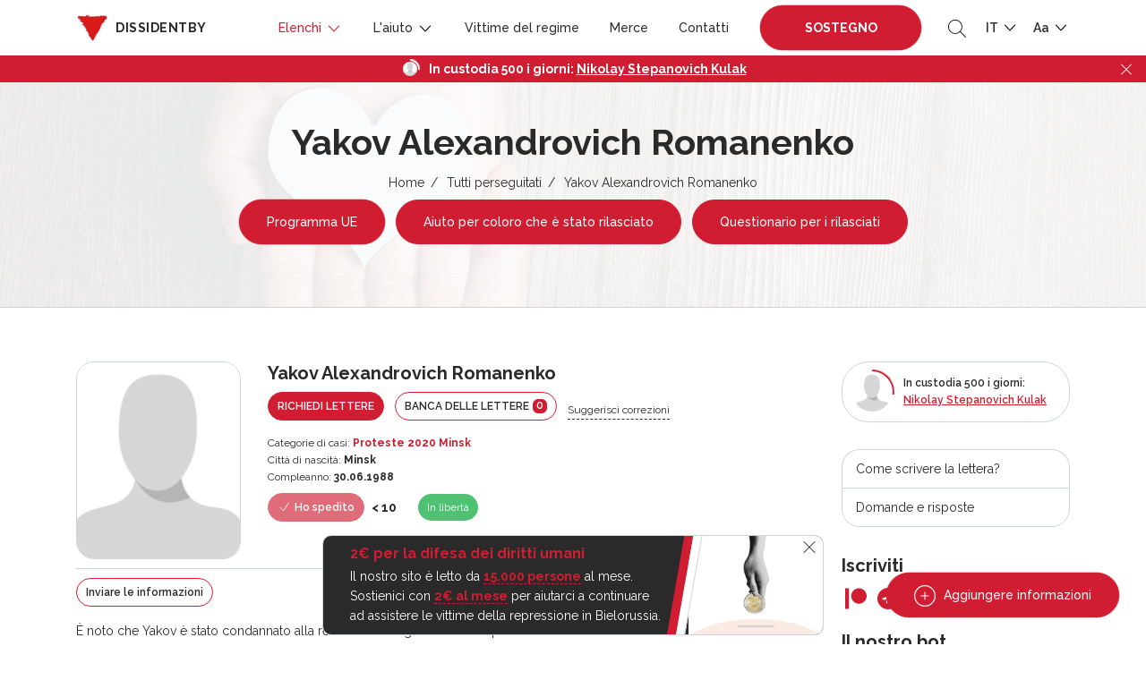

--- FILE ---
content_type: text/html; charset=UTF-8
request_url: https://dissidentby.com/it/prisoners/yakov-aleksandrovich-romanenko
body_size: 14593
content:
<!DOCTYPE html>
<html lang="it">
<head>
    <meta charset="utf-8">
    <meta name="viewport" content="width=device-width, initial-scale=1, maximum-scale=1.0, user-scalable=0">

    <!-- CSRF Token -->
    <meta name="csrf-token" content="Hsc8qmMfwUUG2NSiv8R1WpsbhpyKPCLFcvHXVCgV">

    <title>Yakov Alexandrovich Romanenko — Dissidentby</title>
    <meta name="description" itemprop="description" content="È noto che Yakov è stato condannato alla reclusione. Ha già scontato la pena e attualmente vive in Polonia.">
    <meta name="keywords" itemprop="keywords" content="">
    <link rel="canonical" href="https://dissidentby.com/it/prisoners/yakov-aleksandrovich-romanenko"/>

    <link rel="preconnect" href="https://fonts.googleapis.com">
    <link rel="preconnect" href="https://fonts.gstatic.com" crossorigin>
    <link href="https://fonts.googleapis.com/css2?family=Raleway:wght@300;400;500;600;700&display=swap" rel="stylesheet">

    <meta property="og:title" content="Yakov Alexandrovich Romanenko — Dissidentby" />
    <meta property="og:type" content="website" />
    <meta property="og:url" content="https://dissidentby.com/it/prisoners/yakov-aleksandrovich-romanenko" />
    <meta property="og:description" content="È noto che Yakov è stato condannato alla reclusione. Ha già scontato la pena e attualmente vive in Polonia." />
    <meta property="og:image" content="https://dissidentby.com/it/images/default/user.png" />
    <meta property="og:image:alt" content="Yakov Alexandrovich Romanenko" />

    <link rel="stylesheet" href="/css/app.min.css?v=1.17.10">
        <link rel="stylesheet" href="/css/person.min.css?v=1.17.10">

    <link rel="icon" type="image/x-icon" href="/images/favicon/16.png"/>
    <link rel="icon" type="image/png" href="/images/favicon/16.png" sizes="16x16"/>
    <link rel="icon" type="image/png" href="/images/favicon/32.png" sizes="32x32"/>
    <link rel="icon" type="image/png" href="/images/favicon/96.png" sizes="96x96"/>
    <link rel="icon" type="image/png" href="/images/favicon/192.png" sizes="192x192"/>

    <link rel="apple-touch-icon" sizes="60x60" href="/images/favicon/60.png"/>
    <link rel="apple-touch-icon" sizes="120x120" href="/images/favicon/120.png"/>
    <link rel="apple-touch-icon" sizes="180x180" href="/images/favicon/180.png"/>

    <!-- Google Tag Manager -->
    <script>(function(w,d,s,l,i){w[l]=w[l]||[];w[l].push({'gtm.start':
                new Date().getTime(),event:'gtm.js'});var f=d.getElementsByTagName(s)[0],
            j=d.createElement(s),dl=l!='dataLayer'?'&l='+l:'';j.async=true;j.src=
            'https://www.googletagmanager.com/gtm.js?id='+i+dl;f.parentNode.insertBefore(j,f);
        })(window,document,'script','dataLayer','GTM-KJRN8SZ');</script>
    <!-- End Google Tag Manager -->

    <script src="/js/app.min.js?v=1.17.10"></script>
    <script src="/js/libs.min.js?v=1.17.10"></script>
    </head>
<body class="text-md">
<!-- Google Tag Manager (noscript) -->
<noscript><iframe src="https://www.googletagmanager.com/ns.html?id=GTM-KJRN8SZ" height="0" width="0" style="display:none;visibility:hidden"></iframe></noscript>
<!-- End Google Tag Manager (noscript) -->

<div class="header-placeholder"></div>
<header>
    <div class="container d-flex justify-content-between align-items-center">
        <div class="logo">
            <a href="https://dissidentby.com/it"><img data-src="/images/logo.png" src="/images/pixel.gif" alt="dissidentby" class="lazy mr-0 mr-md-2" /><span class="d-none d-xl-inline">dissidentby</span></a>
        </div>
        <div class="header-nav d-flex align-items-center">
            <a class="nav-btn btn-primary pulse-btn d-lg-none text-uppercase font-weight-bolder" href="https://dissidentby.com/it/support">Sostegno </a>
            <nav>
                <div class="container">
                    <div class="position-relative d-flex align-items-center justify-content-between">
                        <button type="button" class="back-menu d-lg-none"></button>
                        <button type="button" class="close-menu d-lg-none"></button>
                    </div>
                </div>
                <ul class="menu">
                    <li class=" active">
                        <span>
                            Elenchi
                            <svg id="Layer_1" style="enable-background:new 0 0 512 512;" version="1.1" viewBox="0 0 512 512" xml:space="preserve" xmlns="http://www.w3.org/2000/svg" xmlns:xlink="http://www.w3.org/1999/xlink"><polygon points="396.6,160 416,180.7 256,352 96,180.7 115.3,160 256,310.5 "/></svg>
                        </span>
                        <ul class="secondary-menu">
                            <li class="">
                                <a href="https://dissidentby.com/it/political">Prigionieri politici</a>
                            </li>
                            <li class="">
                                <a href="https://dissidentby.com/it/persecutions">Perseguitati per motivi politici</a>
                            </li>
                            <li class="">
                                <a href="https://dissidentby.com/it/potential">Potenziali persecuzione</a>
                            </li>
                            <li class=" active">
                                <a href="https://dissidentby.com/it/prisoners">Tutti perseguitati</a>
                            </li>
                            <li class="">
                                <a href="https://dissidentby.com/it/released">Persecuzione completato</a>
                            </li>
                            <li>
                                <a href="https://stat.dissidentby.com" target="_blank">Statistiche</a>
                            </li>
                            <li class="">
                                <a href="https://dissidentby.com/it/administratives">Affari amministrativi</a>
                            </li>
                            <li class="">
                                <a href="https://dissidentby.com/it/punishers">Coinvolto nella repressione</a>
                            </li>
                            <li class="">
                                <a href="https://dissidentby.com/it/feed">Aggiornamento dei dati</a>
                            </li>
                            <li class="">
                                <a href="https://dissidentby.com/it/unknown">Cerchiamo le informazioni</a>
                            </li>
                        </ul>
                    </li>
                    <li class="">
                        <span>
                            L&#039;aiuto
                            <svg id="Layer_1" style="enable-background:new 0 0 512 512;" version="1.1" viewBox="0 0 512 512" xml:space="preserve" xmlns="http://www.w3.org/2000/svg" xmlns:xlink="http://www.w3.org/1999/xlink"><polygon points="396.6,160 416,180.7 256,352 96,180.7 115.3,160 256,310.5 "/></svg>
                        </span>
                        <ul class="secondary-menu">
                            <li class="">
                                <a href="https://dissidentby.com/it/released-help">Aiuto per coloro che è stato rilasciato</a>
                            </li>
                            <li class="">
                                <a href="https://dissidentby.com/it/letter">Spedire una lettera</a>
                            </li>
                            <li class="">
                                <a href="https://dissidentby.com/it/letter/bank">Banca delle lettere</a>
                            </li>
                            <li class="">
                                <a href="https://dissidentby.com/it/parcels">Costruttore di pacchi</a>
                            </li>
                            <li class="">
                                <a href="https://dissidentby.com/it/guardians">guardiani</a>
                            </li>
                            <li class="">
                                <a href="https://dissidentby.com/it/categories">Categorie dell&#039;aiuto</a>
                            </li>
                            <li class="">
                                <a href="https://dissidentby.com/it/advertisement">Annunci</a>
                            </li>
                            <li class="">
                                <a href="https://dissidentby.com/it/job">Ricerca di lavoro</a>
                            </li>
                            <li class="">
                                <a href="https://dissidentby.com/it/faq">Domande e risposte</a>
                            </li>
                        </ul>
                    </li>
                    <li class="">
                        <a href="https://dissidentby.com/it/victims">Vittime del regime</a>
                    </li>
                    <li class="">
                        <a href="https://dissidentby.com/it/products">Merce</a>
                    </li>
                    <li class="">
                        <a href="https://dissidentby.com/it/contacts">Contatti</a>
                    </li>
                    <li class="ml-3 mr-2 support-btn ">
                        <a class="nav-btn btn-primary pulse-btn text-uppercase font-weight-bolder" href="https://dissidentby.com/it/support">Sostegno </a>
                    </li>
                </ul>
            </nav>
            <button type="button" class="toggle-search ml-2 ml-md-3">
                <svg version="1.1" id="Layer_1" xmlns="http://www.w3.org/2000/svg" xmlns:xlink="http://www.w3.org/1999/xlink" x="0px" y="0px"
                     viewBox="0 0 512 512" style="enable-background:new 0 0 512 512;" xml:space="preserve">
                    <path d="M508.875,493.792L353.089,338.005c32.358-35.927,52.245-83.296,52.245-135.339C405.333,90.917,314.417,0,202.667,0
                            S0,90.917,0,202.667s90.917,202.667,202.667,202.667c52.043,0,99.411-19.887,135.339-52.245l155.786,155.786
                            c2.083,2.083,4.813,3.125,7.542,3.125c2.729,0,5.458-1.042,7.542-3.125C513.042,504.708,513.042,497.958,508.875,493.792z
                            M202.667,384c-99.979,0-181.333-81.344-181.333-181.333S102.688,21.333,202.667,21.333S384,102.677,384,202.667
                            S302.646,384,202.667,384z"/>
                </svg>
            </button>
            <ul class="menu-dropdown-list ml-2 ml-md-3">
                <li>
                    <span class="text-uppercase">
                        it
                        <svg id="Layer_1" style="enable-background:new 0 0 512 512;" version="1.1" viewBox="0 0 512 512" xml:space="preserve" xmlns="http://www.w3.org/2000/svg" xmlns:xlink="http://www.w3.org/1999/xlink"><polygon points="396.6,160 416,180.7 256,352 96,180.7 115.3,160 256,310.5 "/></svg>
                    </span>
                    <ul class="menu-dropdown-secondary lang-menu-dropdown">
                                                    <li>
                                <a rel="alternate" class="" hreflang="ru" href="https://dissidentby.com/ru/prisoners/yakov-aleksandrovich-romanenko">
                                    RU
                                </a>
                            </li>
                                                    <li>
                                <a rel="alternate" class="" hreflang="by" href="https://dissidentby.com/by/prisoners/yakov-aleksandrovich-romanenko">
                                    BY
                                </a>
                            </li>
                                                    <li>
                                <a rel="alternate" class="" hreflang="en" href="https://dissidentby.com/en/prisoners/yakov-aleksandrovich-romanenko">
                                    EN
                                </a>
                            </li>
                                                    <li>
                                <a rel="alternate" class="" hreflang="pl" href="https://dissidentby.com/pl/prisoners/yakov-aleksandrovich-romanenko">
                                    PL
                                </a>
                            </li>
                                                    <li>
                                <a rel="alternate" class="active" hreflang="it" href="https://dissidentby.com/it/prisoners/yakov-aleksandrovich-romanenko">
                                    IT
                                </a>
                            </li>
                                            </ul>
                </li>
            </ul>
            <ul class="menu-dropdown-list ml-2 ml-md-3">
                <li>
                    <span>
                        Aa
                        <svg id="Layer_1" style="enable-background:new 0 0 512 512;" version="1.1" viewBox="0 0 512 512" xml:space="preserve" xmlns="http://www.w3.org/2000/svg" xmlns:xlink="http://www.w3.org/1999/xlink"><polygon points="396.6,160 416,180.7 256,352 96,180.7 115.3,160 256,310.5 "/></svg>
                    </span>
                    <ul class="menu-dropdown-secondary">
                        <li>
                            <button class="change-text-size text-md-btn active" type="button" data-class="text-md">Aa</button>
                        </li>
                        <li>
                            <button class="change-text-size text-lg-btn " type="button" data-class="text-lg">Aa</button>
                        </li>
                        <li>
                            <button class="change-text-size text-xl-btn " type="button" data-class="text-xl">Aa</button>
                        </li>
                    </ul>
                </li>
            </ul>
            <button type="button" class="mobile-menu-toggle ml-2 d-lg-none">
                <span></span>
            </button>
        </div>
    </div>

    <div class="memory memory--fixed">
        <div class="memory--content"></div>
        <button class="memory--close"></button>
    </div>
</header>
<form action="https://dissidentby.com/it/prisoners" class="main-search lang-it" method="GET">
    <div class="position-relative">
        <input type="text" name="search" placeholder="Cerca..." tabindex="-1" autocomplete="off" />
        <button type="submit">
            <svg version="1.1" id="Layer_1" xmlns="http://www.w3.org/2000/svg" xmlns:xlink="http://www.w3.org/1999/xlink" x="0px" y="0px"
                 viewBox="0 0 512 512" style="enable-background:new 0 0 512 512;" xml:space="preserve">
                <path d="M508.875,493.792L353.089,338.005c32.358-35.927,52.245-83.296,52.245-135.339C405.333,90.917,314.417,0,202.667,0
                        S0,90.917,0,202.667s90.917,202.667,202.667,202.667c52.043,0,99.411-19.887,135.339-52.245l155.786,155.786
                        c2.083,2.083,4.813,3.125,7.542,3.125c2.729,0,5.458-1.042,7.542-3.125C513.042,504.708,513.042,497.958,508.875,493.792z
                        M202.667,384c-99.979,0-181.333-81.344-181.333-181.333S102.688,21.333,202.667,21.333S384,102.677,384,202.667
                        S302.646,384,202.667,384z"/>
            </svg>
        </button>
    </div>
</form>

<main id="app">
    <div id="breadcrumbs" class="header-with-image">
        <img src="/images/pixel.gif" data-src="/images/heart-bg.jpg" class="lazy bg-image" alt="dissidentby.com">

        <div class="container text-center">
            <h1 class="h2 mb-2">Yakov Alexandrovich Romanenko</h1>
            <ul>
                                                            <li><a href="https://dissidentby.com/it">Home</a></li>
                                                                                <li><a href="https://dissidentby.com/it/prisoners">Tutti perseguitati</a></li>
                                                                                <li>Yakov Alexandrovich Romanenko</li>
                                                </ul>
            
            
            
            
            
                            <a href="https://eu4belarus.info/grants02-ex-politicalprisoners-ru/" data-gtm-click="es-grant-link" target="_blank" class="btn pulse-btn btn-primary btn-md-sm mt-2 mx-1">Programma UE</a>
                <a href="https://docs.google.com/forms/d/1uz4cDW-noP5Zo1h0RY8zL0fCM118ji9JH7fH49pbA58/viewform" data-gtm-click="released-help-link" target="_blank" class="btn btn-primary btn-md-sm mt-2 mx-1">Aiuto per coloro che è stato rilasciato</a>
                                    <a href="https://dissidentby.com/it/forms/release" data-gtm-click="released-form-link" class="btn btn-primary btn-md-sm mt-2 mx-1">Questionario per i rilasciati</a>
                                                </div>
    </div>
        <div class="container min-400">
        <div class="row">
            <div class="col-lg-8 col-xl-9">
                <div itemscope itemtype="https://schema.org/Person" class="person-item  person-item-card success" data-needs="[]">
    <div class="row">
        <div class="col-md-3 col-4 image-col">
                                                            <div class="image-wrapper">
                        <img data-src="/images/default/user.png" src="/images/pixel.gif" class="lazy" alt="Yakov Alexandrovich Romanenko">
                    </div>
                            
            
                    </div>
        <div class="col-md-9 col-8">
            <div class="d-flex flex-wrap align-items-center ">
                                    <h5 class="mr-2 mb-0 person-name" itemprop="name">Yakov Alexandrovich Romanenko</h5>
                
                            </div>

            <div class="mb-2"></div>

                            <div class="d-xs-flex align-items-center">
                                        
                                            <a href="#request-letter-modal" rel="nofollow" class="modal-action-id btn btn-sm btn-primary d-inline-block mb-2 mr-sm-2 text-uppercase" data-id="4268">Richiedi lettere</a>
                    
                    <a href="https://dissidentby.com/it/letter/bank?id=4268" class="btn btn-sm btn-outline-primary d-inline-block mb-2 mr-sm-2 text-uppercase">Banca delle lettere <span class="counter">0</span></a>
                                            <button type="button" data-url="https://dissidentby.com/it/translation/prisoner/4268" class="d-none d-md-inline-block ajax-click mb-2 translate-button small">Suggerisci correzioni</button>
                                    </div>

                                <div class="d-flex small align-items-center flex-wrap mb-2">
                                    </div>
                                    <div class="row">
                                                    <div class="col-12">
                        <div class="small">
                            <svg class="card-icon d-md-none" fill="#000000" width="800px" height="800px" viewBox="0 -8 72 72" id="Layer_1" data-name="Layer 1" xmlns="http://www.w3.org/2000/svg"><title>folder</title><path d="M38.68,9.47a5,5,0,0,0-4.45-2.7h-23a3.33,3.33,0,0,0-3.34,3.34V11.9H39.94Z"/><path d="M60.78,14.91H7.89v31a3.34,3.34,0,0,0,3.34,3.34H60.77a3.34,3.34,0,0,0,3.34-3.34V18.25A3.32,3.32,0,0,0,60.78,14.91Z"/></svg>
                            <span class="d-none d-md-inline">Categorie di casi:</span> <b class="mobile-thin">
                                                                <a href="https://dissidentby.com/it/prisoners?categories%5B%5D=9">Proteste 2020 Minsk</a>
                            </b>
                        </div>
                    </div>
                                                    <div class="col-12">
                        <div class="small">
                            <svg width="15" height="14" class="card-icon d-md-none" viewBox="0 0 15 14" fill="none" xmlns="http://www.w3.org/2000/svg">
                                <path d="M6 13.125V8.49265H9V13.125H12.75V6.94853H15L7.5 0L0 6.94853H2.25V13.125H6Z" fill="#2A2A2A"/>
                            </svg>
                            <span class="d-none d-md-inline">Città di nascità:</span> <b class="mobile-thin" itemprop="birthPlace">Minsk</b>
                        </div>
                    </div>
                                                    <div class="col-12">
                        <div class="small">
                            <svg width="16" height="16" class="card-icon d-md-none" viewBox="0 0 16 16" fill="none" xmlns="http://www.w3.org/2000/svg">
                                <path d="M14 11C13.2495 11 13.1627 10.25 12.0045 10.25C10.8412 10.25 10.7502 11 10.0022 11C9.2604 11 9.15971 10.25 8 10.25C6.85245 10.25 6.73523 11 6.00446 11C5.2505 11 5.1687 10.25 4.00223 10.25C2.83579 10.25 2.7526 11 2 11V9.125C2 8.50391 2.57589 8 3.28571 8H3.71429V4.625H5.42857V8H7.14286V4.625H8.85714V8H10.5714V4.625H12.2857V8H12.7143C13.4241 8 14 8.50391 14 9.125V11ZM14 14H2V11.75C3.16132 11.75 3.25269 11 4.00223 11C4.75092 11 4.83937 11.75 6.00446 11.75C7.15204 11.75 7.26921 11 8 11C8.75396 11 8.83574 11.75 10.0022 11.75C11.1636 11.75 11.2549 11 12.0045 11C12.7408 11 12.8416 11.75 14 11.75V14ZM4.57143 4.25C4.09598 4.25 3.71429 3.91602 3.71429 3.5C3.71429 2.77344 4.57143 2.96094 4.57143 2C4.89286 2 5.42857 2.69141 5.42857 3.3125C5.42857 3.93359 5.04688 4.25 4.57143 4.25ZM8 4.25C7.52455 4.25 7.14286 3.91602 7.14286 3.5C7.14286 2.77344 8 2.96094 8 2C8.32143 2 8.85714 2.69141 8.85714 3.3125C8.85714 3.93359 8.47545 4.25 8 4.25ZM11.4286 4.25C10.9531 4.25 10.5714 3.91602 10.5714 3.5C10.5714 2.77344 11.4286 2.96094 11.4286 2C11.75 2 12.2857 2.69141 12.2857 3.3125C12.2857 3.93359 11.904 4.25 11.4286 4.25Z" fill="#2A2A2A"/>
                            </svg>
                            <span class="d-none d-md-inline">Compleanno:</span> <b class="mobile-thin" itemprop="birthDate">30.06.1988</b>
                        </div>
                    </div>
                                
                
                            </div>

            
            
                            <div class="d-flex flex-wrap align-items-center mt-2">
                                            <div class="btn btn-sm btn-primary mr-2 mb-2 disabled">
                            <svg xmlns="http://www.w3.org/2000/svg" fill="none" viewBox="0 0 24 24" stroke-width="1.5" stroke="currentColor" class="w-6 h-6">
                                <path stroke-linecap="round" stroke-linejoin="round" d="M4.5 12.75l6 6 9-13.5" />
                            </svg>
                            Ho spedito
                        </div>
                        <span class="send-count mb-2 mr-4">
                            <b>&lt; 10</b>
                        </span>
                                                    <div class="label label__lg label__success mb-2 ">In libertà</div>
                                                                                    </div>
            
                    </div>
        <div class="col-12">
            <div class="person-content">
    <div class="d-flex flex-column flex-md-row justify-content-between align-items-start align-items-md-center">
        <div class="send-info-block d-flex justify-content-md-start justify-content-between align-items-center">
            <a href="#news-modal" class="news-btn-modal btn btn-sm btn-outline-primary d-inline-block mb-2 mr-md-3" data-id="4268">Inviare le informazioni</a>
                            <button type="button" data-url="https://dissidentby.com/it/translation/prisoner/4268" class="d-md-none d-inline-block ajax-click mb-2 translate-button small">Correggi la traduzione</button>
                    </div>
                            <div class="small d-flex align-items-center flex-wrap">
                                    <button type="button" class="article label label__dashed   mb-2" data-toggle="tooltip" data-placement="top" title="Organizzazione o partecipazione ad eventi che violano gravemente l&#039;ordine pubblico">Art.342 c.1</button>
                            </div>
            </div>

    
            <div class="mt-2 underline-content " itemprop="description">
            <p>&Egrave; noto che Yakov &egrave; stato condannato alla reclusione. Ha gi&agrave; scontato la pena e attualmente vive in Polonia.</p>
        </div>
    
    
    <div class="">
        <p class="d-flex flex-wrap align-items-center mt-2">
                                                    <button class="label mr-2 mb-2" data-toggle="tooltip" data-placement="top" data-html="true" title="<div><b>È nella lista degli estremisti</b></div>Controllo delle transazioni finanziarie di una persona, restrizioni all&#039;attraversamento del confine della Repubblica di Bielorussia, divieto per 5 anni dopo la scadenza del casellario giudiziario di prestare servizio militare, ricoprire cariche pubbliche, ecc.">
                    <span class="d-flex align-items-center">
                        <svg width="16" height="12" viewBox="0 0 16 12" fill="none" xmlns="http://www.w3.org/2000/svg">
                            <path d="M9.99999 7.33335C11.78 7.33335 15.3333 8.22002 15.3333 10V11.3334H4.66666V10C4.66666 8.22002 8.21999 7.33335 9.99999 7.33335ZM9.99999 6.00002C9.29275 6.00002 8.61447 5.71907 8.11438 5.21897C7.61428 4.71887 7.33333 4.0406 7.33333 3.33335C7.33333 2.62611 7.61428 1.94783 8.11438 1.44774C8.61447 0.947638 9.29275 0.666687 9.99999 0.666687C10.7072 0.666687 11.3855 0.947638 11.8856 1.44774C12.3857 1.94783 12.6667 2.62611 12.6667 3.33335C12.6667 4.0406 12.3857 4.71887 11.8856 5.21897C11.3855 5.71907 10.7072 6.00002 9.99999 6.00002ZM3.33333 4.39335L4.74666 2.97335L5.69333 3.92002L4.27333 5.33335L5.69333 6.74669L4.74666 7.69335L3.33333 6.27335L1.91999 7.69335L0.973328 6.74669L2.39333 5.33335L0.973328 3.92002L1.91999 2.97335L3.33333 4.39335Z" fill="#2A2A2A"/>
                        </svg>
                        <span class="ml-1">Elenco dei estremisti</span>
                    </span>
                </button>
                                </p>
    </div>
</div>

<div class="person-content person-verdict-content old-person-verdict-content underline-content ">
                    <div class="verdict">Sentenza del tribunale 26.01.2023:</div>
            <p>1 anno di reclusione in una colonia a regime generale</p>
        
            </div>
        </div>
    </div>
</div>

                

                <div id="how-to" class="modal-size-md mfp-hide">
    <h4>Come scrivere la lettera?</h4>
    <p>✏️&nbsp;Una cartolina con le parole di sostegno (una poesia del vosto autore preferito, il testo di una canzone o con una citazione), una cosa semplice e quasi banale, sarà di vitale importanza per chi sta in prigione.</p>
    <p>✏️&nbsp;Episodi dalla vostra vita. Se una persona si trova in prigione a lungo, isolato dal mondo esterno, allora ogni episodio tratto dalla vostra vita quotidiana può essere per lui un collegamento con l&#039;esterno. Le vostre facende quotidiane e gli eventi vissuti da voi sono molto più interessanti delle sbarre di un carcere.</p>
    <p>✏️&nbsp;È importante condividere le notizie. Menziona gli avvenimenti più significativi e interessanti, a seconda degli interessi del tuo interlocutore.</p>
    <p>✍️️&nbsp;Ricordatevi che ogni lettera è sottoposta alla censura. Ciò significa che le tvostre lettere vengono lette da persone estranee interessate a limitare le informazioni che arrivano al detenuto e usarle contro di lui o voi. </p>
    <h4>Per questo cercate di evitare:</h4>
    <p class="mb-0">👉️️&nbsp;dichiarazioni sui temi politici<br/>
        👉&nbsp;dichiarazioni e opinioni sulle autorità<br/>
        👉&nbsp;linguaggio volgare<br/>
        👉&nbsp;discussioni sulle circostanze del procidemento penale del detenuto
    </p>
</div>

                
                
                
                
                
                                    <div class="mt-5">
                        <div class="owl-title d-flex align-items-center flex-wrap mb-4">
                            <h5 class="mb-1 mr-4">Sostieni le promozioni</h5>
                            <a href="#gallery-modal" rel="nofollow" class="modal-text modal-id small" data-id="4268">Aggiungi un&#039;immagine</a>
                        </div>
                        <div class="action-carousel popup-gallery owl-carousel owl-theme">
                                                            <a href="/assets/gallery/orig/6394bc4320be2.jpg" data-alt="Боровляны">
                                    <span class="action-image">
                                        <img data-src="/assets/gallery/small/6394bc4320be2.jpg" class="owl-lazy" alt="Боровляны" />
                                    </span>
                                    <span class="action-text">Боровляны</span>
                                </a>
                                                            <a href="/assets/gallery/orig/6394bc1da2070.jpg" data-alt="Витебск">
                                    <span class="action-image">
                                        <img data-src="/assets/gallery/small/6394bc1da2070.jpg" class="owl-lazy" alt="Витебск" />
                                    </span>
                                    <span class="action-text">Витебск</span>
                                </a>
                                                    </div>
                    </div>
                            </div>

            <div id="sidebar" class="col-lg-4 col-xl-3 mt-4 mt-lg-0">
                <div class="memory memory--sidebar memory--small">
    <div class="memory--content"></div>
</div>

<ul class="sidebar-nav">
            <li><a href="#how-to" class="modal-text-click">Come scrivere la lettera?</a></li>
        <li><a href="https://dissidentby.com/it/faq">Domande e risposte</a></li>
    </ul>

<h3 class="mb-2 h5">Iscriviti</h3>
<ul class="social">
    <li>
        <a href="https://www.patreon.com/dissidentby" data-gtm="patreon" target="_blank" class="patreon gtm-click">
            <svg id="Bold" enable-background="new 0 0 24 24" viewBox="0 0 24 24" xmlns="http://www.w3.org/2000/svg"><path d="m0 .5h4.219v23h-4.219z"/><path d="m15.384.5c-4.767 0-8.644 3.873-8.644 8.633 0 4.75 3.877 8.61 8.644 8.61 4.754 0 8.616-3.865 8.616-8.61 0-4.759-3.863-8.633-8.616-8.633z"/></svg>
        </a>
    </li>
    <li>
        <a href="https://t.me/dissidentby" target="_blank" class="telegram">
            <svg enable-background="new 0 0 24 24" viewBox="0 0 24 24" xmlns="http://www.w3.org/2000/svg"><circle cx="12" cy="12" fill="#039be5" r="12"/><path d="m5.491 11.74 11.57-4.461c.537-.194 1.006.131.832.943l.001-.001-1.97 9.281c-.146.658-.537.818-1.084.508l-3-2.211-1.447 1.394c-.16.16-.295.295-.605.295l.213-3.053 5.56-5.023c.242-.213-.054-.333-.373-.121l-6.871 4.326-2.962-.924c-.643-.204-.657-.643.136-.953z" fill="#fff"/></svg>
        </a>
    </li>
    <li>
        <a href="https://www.facebook.com/firecopstk" target="_blank" class="facebook">
            <svg xmlns="http://www.w3.org/2000/svg" id="Layer_1" data-name="Layer 1" viewBox="0 0 30 30"><path id="Facebook" class="cls-1" d="M17.246,29.5V16.273h4.438l.666-5.157h-5.1V7.825c0-1.493.413-2.51,2.555-2.51h2.728V.7A37.045,37.045,0,0,0,18.553.5c-3.936,0-6.631,2.4-6.631,6.814v3.8H7.471v5.157h4.451V29.5Z"></path></svg>
        </a>
    </li>
    <li>
        <a href="https://www.instagram.com/im_dissidentby/" target="_blank" class="instagram">
            <svg xmlns="http://www.w3.org/2000/svg" id="Layer_1" data-name="Layer 1" viewBox="0 0 30 30"><g id="Instagram"><path d="M29.426,9.025a10.6,10.6,0,0,0-.674-3.519,7.432,7.432,0,0,0-4.244-4.244A10.629,10.629,0,0,0,20.989.588C19.437.514,18.944.5,15.006.5S10.575.514,9.028.582a10.628,10.628,0,0,0-3.519.674A7.085,7.085,0,0,0,2.936,2.934,7.142,7.142,0,0,0,1.265,5.5,10.623,10.623,0,0,0,.591,9.019C.517,10.572.5,11.065.5,15s.017,4.431.085,5.978A10.6,10.6,0,0,0,1.259,24.5,7.432,7.432,0,0,0,5.5,28.744a10.635,10.635,0,0,0,3.519.674c1.547.068,2.04.085,5.978.085s4.431-.017,5.978-.085a10.6,10.6,0,0,0,3.519-.674A7.422,7.422,0,0,0,28.741,24.5a10.635,10.635,0,0,0,.674-3.519c.068-1.547.085-2.04.085-5.978S29.494,10.572,29.426,9.025ZM26.814,20.867a7.954,7.954,0,0,1-.5,2.692,4.816,4.816,0,0,1-2.754,2.754,7.989,7.989,0,0,1-2.692.5c-1.53.068-1.988.085-5.859.085s-4.334-.017-5.859-.085a7.952,7.952,0,0,1-2.691-.5,4.786,4.786,0,0,1-2.748-2.748,7.956,7.956,0,0,1-.5-2.692c-.068-1.53-.085-1.989-.085-5.859s.017-4.335.085-5.859a7.92,7.92,0,0,1,.5-2.691A4.4,4.4,0,0,1,4.8,4.8,4.5,4.5,0,0,1,6.467,3.716a7.949,7.949,0,0,1,2.691-.5c1.53-.068,1.989-.085,5.859-.085s4.335.017,5.859.085a7.914,7.914,0,0,1,2.691.5A4.448,4.448,0,0,1,25.233,4.8a4.51,4.51,0,0,1,1.083,1.666,7.982,7.982,0,0,1,.5,2.691c.068,1.53.085,1.989.085,5.859S26.882,19.338,26.814,20.867Z"></path><path d="M15.006,7.552A7.451,7.451,0,1,0,22.457,15,7.452,7.452,0,0,0,15.006,7.552Zm0,12.284A4.833,4.833,0,1,1,19.839,15,4.834,4.834,0,0,1,15.006,19.836Z"></path><path d="M24.491,7.257a1.74,1.74,0,1,1-1.74-1.739A1.74,1.74,0,0,1,24.491,7.257Z"></path></g></svg>
        </a>
    </li>
    <li>
        <a href="https://www.youtube.com/channel/UCuBsfb6SNhL8jvmRfVDaH8A" target="_blank" class="youtube">
            <svg xmlns="http://www.w3.org/2000/svg" id="Layer_1" data-name="Layer 1" viewBox="0 0 30 30"><path id="Youtube" d="M28.9,8.025a3.63,3.63,0,0,0-2.555-2.556C24.077,4.848,15,4.848,15,4.848s-9.078,0-11.347.6A3.707,3.707,0,0,0,1.1,8.025,38.293,38.293,0,0,0,.5,15a38.15,38.15,0,0,0,.6,6.975,3.634,3.634,0,0,0,2.556,2.556c2.293.621,11.347.621,11.347.621s9.077,0,11.347-.6A3.634,3.634,0,0,0,28.9,22a38.293,38.293,0,0,0,.6-6.975A36.3,36.3,0,0,0,28.9,8.025ZM12.11,19.348v-8.7L19.658,15Z"></path></svg>
        </a>
    </li>
    <li>
        <a href="https://twitter.com/dissident_tweet" target="_blank" class="twitter">
            <svg xmlns="http://www.w3.org/2000/svg" viewBox="0 0 512 512"><path d="M389.2 48h70.6L305.6 224.2 487 464H345L233.7 318.6 106.5 464H35.8L200.7 275.5 26.8 48H172.4L272.9 180.9 389.2 48zM364.4 421.8h39.1L151.1 88h-42L364.4 421.8z"/></svg>
        </a>
    </li>
</ul>
<h3 class="mb-2 mt-4 h5">Il nostro bot</h3>
<a href="https://t.me/dissidentby_bot" target="_blank">@dissidentby_bot</a>
            </div>
        </div>
    </div>

    <div id="birthday-modal" class="modal-size-md mfp-hide"></div>
    <div id="public-letter-modal" class="modal-size-md mfp-hide"></div>
</main>

<div id="subscribe" class="subscribe">
    <div class="row subscribe__bg">
        <div class="col-md-7 subscribe__bg-color"></div>
        <div class="col-md-5 subscribe__image"></div>
    </div>
    <div class="container subscribe__container">
        <div class="row">
            <div class="col-md-7 subscribe__container-form">
                <h3 class="h2 mb-3">Unisciti alla nostra comunità</h3>
                <p class="h5 font-weight-normal">👉 Sii in prima linea per aiutare, ricevi notizie esclusive e condividi il tuo supporto.</p>
                <form action="https://dissidentby.com/it/forms/subscribe" data-gtm="subscribe" class="ajax-form personal-error-message">
                    <div class="msg-block skip-error"></div>
                    <div class="d-flex flex-nowrap">
                        <div class="flex-fill hide-success">
                            <input name="email" type="email" required placeholder="Indirizzo e-mail" class="form-control" />
                        </div>
                        <button type="submit" class="btn btn-dark hide-success">Iscriviti</button>
                    </div>
                </form>
            </div>
        </div>
    </div>
</div>

<footer>
    <div class="container">
        <div class="d-flex flex-column justify-content-between align-items-center">
            <div class="mb-3 mt-3">Il nostro bot: <a href="https://t.me/dissidentby_bot" target="_blank">@dissidentby_bot</a></div>
            <ul class="menu mb-3 text-center text-xl-left">
                <li><a href="https://dissidentby.com/it">Home</a></li>
                <li><a href="https://dissidentby.com/it/political">Prigionieri politici</a></li>
                <li><a href="https://dissidentby.com/it/advertisement">Annunci</a></li>
                <li><a href="https://dissidentby.com/it/job">Ricerca di lavoro</a></li>
                <li><a href="https://dissidentby.com/it/victims">Vittime del regime</a></li>
                <li><a href="https://dissidentby.com/it/support">Sostegno </a></li>
            </ul>
            <ul class="social">
    <li>
        <a href="https://www.patreon.com/dissidentby" data-gtm="patreon" target="_blank" class="patreon gtm-click">
            <svg id="Bold" enable-background="new 0 0 24 24" viewBox="0 0 24 24" xmlns="http://www.w3.org/2000/svg"><path d="m0 .5h4.219v23h-4.219z"/><path d="m15.384.5c-4.767 0-8.644 3.873-8.644 8.633 0 4.75 3.877 8.61 8.644 8.61 4.754 0 8.616-3.865 8.616-8.61 0-4.759-3.863-8.633-8.616-8.633z"/></svg>
        </a>
    </li>
    <li>
        <a href="https://t.me/dissidentby" target="_blank" class="telegram">
            <svg enable-background="new 0 0 24 24" viewBox="0 0 24 24" xmlns="http://www.w3.org/2000/svg"><circle cx="12" cy="12" fill="#039be5" r="12"/><path d="m5.491 11.74 11.57-4.461c.537-.194 1.006.131.832.943l.001-.001-1.97 9.281c-.146.658-.537.818-1.084.508l-3-2.211-1.447 1.394c-.16.16-.295.295-.605.295l.213-3.053 5.56-5.023c.242-.213-.054-.333-.373-.121l-6.871 4.326-2.962-.924c-.643-.204-.657-.643.136-.953z" fill="#fff"/></svg>
        </a>
    </li>
    <li>
        <a href="https://www.facebook.com/firecopstk" target="_blank" class="facebook">
            <svg xmlns="http://www.w3.org/2000/svg" id="Layer_1" data-name="Layer 1" viewBox="0 0 30 30"><path id="Facebook" class="cls-1" d="M17.246,29.5V16.273h4.438l.666-5.157h-5.1V7.825c0-1.493.413-2.51,2.555-2.51h2.728V.7A37.045,37.045,0,0,0,18.553.5c-3.936,0-6.631,2.4-6.631,6.814v3.8H7.471v5.157h4.451V29.5Z"></path></svg>
        </a>
    </li>
    <li>
        <a href="https://www.instagram.com/im_dissidentby/" target="_blank" class="instagram">
            <svg xmlns="http://www.w3.org/2000/svg" id="Layer_1" data-name="Layer 1" viewBox="0 0 30 30"><g id="Instagram"><path d="M29.426,9.025a10.6,10.6,0,0,0-.674-3.519,7.432,7.432,0,0,0-4.244-4.244A10.629,10.629,0,0,0,20.989.588C19.437.514,18.944.5,15.006.5S10.575.514,9.028.582a10.628,10.628,0,0,0-3.519.674A7.085,7.085,0,0,0,2.936,2.934,7.142,7.142,0,0,0,1.265,5.5,10.623,10.623,0,0,0,.591,9.019C.517,10.572.5,11.065.5,15s.017,4.431.085,5.978A10.6,10.6,0,0,0,1.259,24.5,7.432,7.432,0,0,0,5.5,28.744a10.635,10.635,0,0,0,3.519.674c1.547.068,2.04.085,5.978.085s4.431-.017,5.978-.085a10.6,10.6,0,0,0,3.519-.674A7.422,7.422,0,0,0,28.741,24.5a10.635,10.635,0,0,0,.674-3.519c.068-1.547.085-2.04.085-5.978S29.494,10.572,29.426,9.025ZM26.814,20.867a7.954,7.954,0,0,1-.5,2.692,4.816,4.816,0,0,1-2.754,2.754,7.989,7.989,0,0,1-2.692.5c-1.53.068-1.988.085-5.859.085s-4.334-.017-5.859-.085a7.952,7.952,0,0,1-2.691-.5,4.786,4.786,0,0,1-2.748-2.748,7.956,7.956,0,0,1-.5-2.692c-.068-1.53-.085-1.989-.085-5.859s.017-4.335.085-5.859a7.92,7.92,0,0,1,.5-2.691A4.4,4.4,0,0,1,4.8,4.8,4.5,4.5,0,0,1,6.467,3.716a7.949,7.949,0,0,1,2.691-.5c1.53-.068,1.989-.085,5.859-.085s4.335.017,5.859.085a7.914,7.914,0,0,1,2.691.5A4.448,4.448,0,0,1,25.233,4.8a4.51,4.51,0,0,1,1.083,1.666,7.982,7.982,0,0,1,.5,2.691c.068,1.53.085,1.989.085,5.859S26.882,19.338,26.814,20.867Z"></path><path d="M15.006,7.552A7.451,7.451,0,1,0,22.457,15,7.452,7.452,0,0,0,15.006,7.552Zm0,12.284A4.833,4.833,0,1,1,19.839,15,4.834,4.834,0,0,1,15.006,19.836Z"></path><path d="M24.491,7.257a1.74,1.74,0,1,1-1.74-1.739A1.74,1.74,0,0,1,24.491,7.257Z"></path></g></svg>
        </a>
    </li>
    <li>
        <a href="https://www.youtube.com/channel/UCuBsfb6SNhL8jvmRfVDaH8A" target="_blank" class="youtube">
            <svg xmlns="http://www.w3.org/2000/svg" id="Layer_1" data-name="Layer 1" viewBox="0 0 30 30"><path id="Youtube" d="M28.9,8.025a3.63,3.63,0,0,0-2.555-2.556C24.077,4.848,15,4.848,15,4.848s-9.078,0-11.347.6A3.707,3.707,0,0,0,1.1,8.025,38.293,38.293,0,0,0,.5,15a38.15,38.15,0,0,0,.6,6.975,3.634,3.634,0,0,0,2.556,2.556c2.293.621,11.347.621,11.347.621s9.077,0,11.347-.6A3.634,3.634,0,0,0,28.9,22a38.293,38.293,0,0,0,.6-6.975A36.3,36.3,0,0,0,28.9,8.025ZM12.11,19.348v-8.7L19.658,15Z"></path></svg>
        </a>
    </li>
    <li>
        <a href="https://twitter.com/dissident_tweet" target="_blank" class="twitter">
            <svg xmlns="http://www.w3.org/2000/svg" viewBox="0 0 512 512"><path d="M389.2 48h70.6L305.6 224.2 487 464H345L233.7 318.6 106.5 464H35.8L200.7 275.5 26.8 48H172.4L272.9 180.9 389.2 48zM364.4 421.8h39.1L151.1 88h-42L364.4 421.8z"/></svg>
        </a>
    </li>
</ul>
        </div>
    </div>
</footer>
<!--div id="debug" class="text-center"></div-->

<div class="d-flex fixed-btns align-md-items-center">
        
                    <a href="#add-prisoner-modal" class="fixed-btn btn-primary pulse-btn modal-text-click">
                <svg version="1.1" id="Capa_1" xmlns="http://www.w3.org/2000/svg" xmlns:xlink="http://www.w3.org/1999/xlink" x="0px" y="0px"
                     viewBox="0 0 490.2 490.2" style="enable-background:new 0 0 490.2 490.2;" xml:space="preserve">
                <g>
                    <g>
                        <path d="M418.5,418.5c95.6-95.6,95.6-251.2,0-346.8s-251.2-95.6-346.8,0s-95.6,251.2,0,346.8S322.9,514.1,418.5,418.5z M89,89
                            c86.1-86.1,226.1-86.1,312.2,0s86.1,226.1,0,312.2s-226.1,86.1-312.2,0S3,175.1,89,89z"/>
                        <path d="M245.1,336.9c3.4,0,6.4-1.4,8.7-3.6c2.2-2.2,3.6-5.3,3.6-8.7v-67.3h67.3c3.4,0,6.4-1.4,8.7-3.6c2.2-2.2,3.6-5.3,3.6-8.7
                            c0-6.8-5.5-12.3-12.2-12.2h-67.3v-67.3c0-6.8-5.5-12.3-12.2-12.2c-6.8,0-12.3,5.5-12.2,12.2v67.3h-67.3c-6.8,0-12.3,5.5-12.2,12.2
                            c0,6.8,5.5,12.3,12.2,12.2h67.3v67.3C232.8,331.4,238.3,336.9,245.1,336.9z"/>
                    </g>
                </g>
                </svg>
                Aggiungere informazioni
            </a>
            </div>
<div id="send-modal" class="upload-modal modal-size-md mfp-hide">
    <h4>A cosa servono le conferme?</h4>
    <p>Per non lasciare nessuno dei prigionieri politici senza attenzione e supporto, sul sito c&#039;è la funzione della conferma dell’invio</p>
    <p>Si prega di allegare una foto o uno screenshot che attesta l&#039;invio, dopo il controllo l&#039;invio sarà confermato sul sito!</p>
    <div class="name-block"></div>
    <form action="/it/prisoners/upload" data-gtm="image" class="personal-error-message">
        <input type="hidden" name="id" value="">
        <input type="file" id="actual-btn" class="upload-btn" hidden/>
        <div class="msg-block skip-error"></div>
        <div class="form-group" data-error-name="Immagine">
            <div class="d-flex align-items-center">
                <label for="actual-btn" class="btn btn-primary hide-success mb-0"><span class="icon"></span> Caricare il file</label>
            </div>
        </div>
    </form>
</div>

<div id="gallery-modal" class="modal-size-md mfp-hide">
    <h4>Sostieni le promozioni</h4>
    <p>Puoi caricare un&#039;immagine dall&#039;evento di supporto e, dopo aver superato la moderazione, la pubblicheremo.</p>
    <div class="name-block"></div>
    <form action="https://dissidentby.com/it/prisoners/gallery/upload" data-gtm="action" class="ajax-form personal-error-message">
        <input type="hidden" name="id" value="">
        <div class="msg-block skip-error"></div>
        <div class="form-group hide-success" data-error-name="Immagine">
            <input type="file" name="file" id="gallery-btn" class="file-btn form-control" hidden />
            <div class="filename upload-filename d-flex align-items-center">
                <label for="gallery-btn" class="btn btn-primary mb-0 gallery-btn mr-3">Caricare l&#039;immagine</label>
                <div class="result main-input-label"></div>
            </div>
        </div>
        <div class="form-group hide-success" data-error-name="Città">
            <label class="font-weight-bold main-input-label">Città</label>
            <div class="symbol-counter--group">
                <input type="text" name="text" data-save="gallery-city" max="50" class="form-control symbol-counter--input save-submit" placeholder="Ad esempio: Minsk" />
            </div>
        </div>
        <button type="submit" class="btn btn-primary hide-success">Inviare</button>
    </form>
</div>

<div id="released-help-modal" class="modal-size-md mfp-hide">
    <h4>Rispondere per aiutare le persone rilasciate</h4>
    <p class="mb-0">Vuoi aiutare un prigioniero politico liberato? Invia il tuo contatto a Telegram e ti contatteremo.</p>
    <p><a href="https://telegramzy.ru/nik-v-telegramm/" target="_blank">Come scoprire o creare l&#039;username in Telegram</a></p>
    <div class="name-block"></div>
    <form action="" class="ajax-form personal-error-message" data-gtm="released-help" data-action="https://dissidentby.com/it/prisoners/help">
        <div class="msg-block skip-error"></div>
        <div class="form-group hide-success">
            <div class="needs-block"></div>
        </div>
        <div class="form-group hide-success" data-error-name="Contatto">
            <div class="telegram-validation">
                <label class="font-weight-bold main-input-label">Username in telegram per essere contattati</label>
                <div class="symbol-counter--group">
                    <label class="telegram-label">Controlla il formato: @username</label>
                    <input name="contact" max="255" class="form-control telegram-input symbol-counter--input" />
                </div>
            </div>
        </div>
        <button type="submit" class="btn btn-primary hide-success">Inviare</button>
    </form>
</div>

<div id="reason-modal" class="modal-size-md mfp-hide">
    <h4>Fondamento dello status del prigionere politico</h4>
    <p class="mb-0">
        A causa della <a href="https://dissidentby.com/articles/o-chrezvychainoi-politicheskoi-situacii-v-belarusi-i-chisle-politicheskih-zakluchennyh" target="_blank">situazione di criticità</a> nel campo dei diritti umani in Belarus,  numerose violazioni <a href="https://www.un.org/ru/documents/decl_conv/declarations/declhr.shtml" target="_blank">dei più fondamentali articoli della Dichiarazione universale dei diritti umani</a> La Convenzione Internazionale <a href="https://www.un.org/ru/documents/decl_conv/conventions/disappearance.shtml" target="_blank">per la salvaguardia di tutte le persone dalla violenta sparizione</a>, La Convenzione Europea per l'abolizione delle torture <a href="https://www.un.org/ru/documents/decl_conv/conventions/torture.shtml" target="_blank">e dei trattamenti disumani quali non rispettano la dignità dell'uomo</a>, patto internazionale <a href="https://www.un.org/ru/documents/decl_conv/conventions/pactpol.shtml" target="_blank">sui diritti civili e politici</a> e altri patti.
    </p>
</div>

<div id="angel-modal" class="modal-size-md mfp-hide">
    <h4>Chi adotta a distanza un prigioniero politico</h4>
    <p class="mb-0">Custode significa che <b>desideri aiutare regolarmente</b> una persona specifica in stato di detenzione attraverso la sua famiglia. Seleziona un prigioniero politico e fai clic su "Diventa tutore", il nostro team ti contatterà a breve.</p>
    <p><a href="https://telegramzy.ru/nik-v-telegramm/" target="_blank">Come scoprire o creare l&#039;username in Telegram</a></p>
    <div class="name-block"></div>
    <form action="" class="ajax-form personal-error-message" data-gtm="angel" data-action="https://dissidentby.com/it/prisoners/angel">
        <div class="msg-block skip-error"></div>
        <div class="form-group hide-success" data-error-name="Contatto">
            <div class="telegram-validation">
                <label class="font-weight-bold main-input-label">Username in telegram per essere contattati</label>
                <div class="symbol-counter--group">
                    <label class="telegram-label">Controlla il formato: @username</label>
                    <input name="text" max="255" class="form-control telegram-input symbol-counter--input" />
                </div>
            </div>
        </div>
        <button type="submit" class="btn btn-primary hide-success">Inviare</button>
    </form>
</div>

<div id="request-letter-modal" class="modal-size-md mfp-hide">
    <h4>Richiedi lettere</h4>
    <p class="mb-0">Puoi richiedere le lettere che abbiamo in deposito, per questo lascia il tuo account Telegram per un riscontro, ti contatteremo e, dopo aver verificato la tua identità, trasferiremo l'archivio con le tue lettere.</p>
    <p><a href="https://telegramzy.ru/nik-v-telegramm/" target="_blank">Come scoprire o creare l&#039;username in Telegram</a></p>
    <div class="name-block"></div>
    <form class="ajax-form personal-error-message" data-gtm="request-letter" action="https://dissidentby.com/it/letter/request">
        <div class="msg-block skip-error"></div>
                    <input type="hidden" name="id" value="">
                <div class="form-group hide-success" data-error-name="Contatto">
            <div class="telegram-validation">
                <label class="font-weight-bold main-input-label">Username in telegram per essere contattati</label>
                <div class="symbol-counter--group">
                    <label class="telegram-label">Controlla il formato: @username</label>
                    <input name="contact" max="255" class="form-control telegram-input symbol-counter--input" />
                </div>
            </div>
        </div>
        <button type="submit" class="btn btn-primary hide-success">Inviare</button>
    </form>
</div>

<div id="letter-modal" class="modal-size-lg mfp-hide">
    <h4>Spedire una lettera</h4>
    <form action="" class="ajax-form personal-error-message" data-gtm="send-letter" data-action="https://dissidentby.com/it/prisoners/letter" data-save="letter">
        <div class="row align-items-center">
            <div class="col-lg-6">
                <div class="form-group">
                    <p class="mb-2">Quando scrivi una lettera, ricorda che le lettere sono censurate, quindi:</p>
                    <p class="mb-2">
                        👉️ evitare dichiarazioni dure su argomenti politici delicati;<br/>
                        👉️ evitare di rilasciare dichiarazioni contro funzionari governativi;<br/>
                        👉️ evitare il linguaggio osceno;<br/>
                        👉️ evitare di discutere le circostanze del procedimento penale;
                    </p>
                    <p class="mb-2">La lettera che invii verrà conservata sul sito fino alla chiamata del detenuto o del detenuto dopo il rilascio.</p>
                    <p><b>Non garantiamo che una lettera sarà consegnata a un prigioniero politico e che una risposta sarà ricevuta a causa dell&#039;alto livello di repressione.</b></p>
                    <div class="name-block"></div>
                    <div class="check-list mb-3">
                        <input type="hidden" name="prison" value="0">
                        <input id="letter-prison" name="prison" checked value="1" type="checkbox">
                        <label for="letter-prison" class="checkbox letter-checkbox-label">Inviare in un luogo di detenzione</label>
                        <div class="letter-description"><small>Se la tua lettera sarà <b>più di 300 characters</b>, allora verrà inviata in una busta di prima classe, inoltre, nella busta è inclusa una normale busta di risposta. Se la lettera è <b>minore di 300 caratteri</b> allora verrà spedita tramite cartolina postale, senza busta di ritorno e senza tracciabilità.</small></div>
                    </div>
                    <div class="check-list mb-3">
                        <input type="hidden" name="relatives" value="0">
                        <input id="letter-relatives" name="relatives" checked value="1" type="checkbox">
                        <label for="letter-relatives" class="checkbox letter-checkbox-label">Invia ai parenti</label>
                        <div class="letter-description"><small>Se abbiamo contatti di parenti di questo prigioniero politico, invieremo loro la tua lettera.</small></div>
                    </div>
                    <div class="check-list mb-3">
                        <input type="hidden" name="public" value="0">
                        <input id="letter-public" name="public" value="1" type="checkbox">
                        <label for="letter-public" class="checkbox letter-checkbox-label">Pubblica sul sito</label>
                        <div class="letter-description"><small>Potremmo pubblicare una lettera aperta sul nostro sito Web senza menzionare le tue informazioni personali.</small></div>
                    </div>
                </div>
            </div>
            <div class="col-lg-6">
                <div class="msg-block skip-error"></div>
                <div class="form-group hide-success" data-error-name="Firma">
                    <label for="letter-sign" class="mb-1 ml-3 font-weight-bold main-input-label"><b>Firma</b> <small>(campo facoltativo)</small></label>
                    <div class="symbol-counter--group">
                        <input name="sign" id="letter-sign" max="255" class="form-control symbol-counter--input" placeholder="Firma" />
                    </div>
                </div>
                <div class="form-group hide-success" data-error-name="Indirizzo di ritorno">
                    <label for="letter-address" class="mb-1 ml-3 font-weight-bold main-input-label"><b>Indirizzo di ritorno</b> <small>(campo facoltativo)</small></label>
                    <div class="symbol-counter--group">
                        <input name="address" id="letter-address" max="255" class="form-control symbol-counter--input" placeholder="Indirizzo di ritorno in Bielorussia" />
                    </div>
                </div>
                <div class="info-block hide-success mt-3">
                    Le lettere <b>minori di 300 caratteri</b> verranno spedite tramite cartolina postale, senza busta di ritorno e senza tracciabilità.
                </div>
                <div class="form-group hide-success position-relative mt-3" data-error-name="Testo della lettera">
                    <label for="letter-text" class="mb-1 ml-3 font-weight-bold main-input-label"><b>Testo della lettera</b></label>
                    <div class="symbol-counter--group">
                        <textarea name="text" id="letter-text" rows="11" max="15000" class="form-control letter-counter--input symbol-counter--input" placeholder="Scrivi il testo della tua lettera"></textarea>
                    </div>
                </div>
                <button type="submit" class="btn btn-primary hide-success">Inviare</button>
            </div>
        </div>
    </form>
</div>

<div id="news-modal" class="modal-size-md mfp-hide">
    <h4>Ci sono le informazioni sul prigioniero politico?</h4>
    <p>Si prega di scrivere brevemente le cose più rilevanti.</p>
    <div class="name-block"></div>
    <form action="" class="ajax-form personal-error-message" data-gtm="info" data-action="https://dissidentby.com/it/prisoners/news">
        <div class="msg-block skip-error"></div>
        <div class="form-group hide-success" data-error-name="Info">
            <label class="font-weight-bold main-input-label">Info</label>
            <div class="symbol-counter--group">
                <textarea name="text" rows="4" max="1000" class="form-control symbol-counter--input" placeholder="Ad esempio: 09.08.2020 indicato come incline all&#039;estremismo"></textarea>
            </div>
        </div>
        <button type="submit" class="btn btn-primary hide-success">Inviare</button>
    </form>
</div>

<div id="post-modal" class="modal-size-md mfp-hide">
    <h4>Lasciare un contatto</h4>
    <p class="mb-0">Preghiamo di lasciare il vostro contatto telegram</p>
    <p><a href="https://telegramzy.ru/nik-v-telegramm/" target="_blank">Come scoprire o creare l&#039;username in Telegram</a></p>
    <form action="" class="ajax-form personal-error-message" data-gtm="post" data-action="https://dissidentby.com/it/post">
        <div class="msg-block skip-error"></div>
        <div class="form-group hide-success" data-error-name="Contatto">
            <div class="telegram-validation">
                <label class="font-weight-bold main-input-label">Username in telegram per essere contattati</label>
                <div class="symbol-counter--group">
                    <label class="telegram-label">Controlla il formato: @username</label>
                    <input name="text" max="255" class="form-control telegram-input symbol-counter--input" />
                </div>
            </div>
        </div>
        <button type="submit" class="btn btn-primary hide-success">Inviare</button>
    </form>
</div>

<div id="post-job-modal" class="modal-size-md mfp-hide">
    <h4>Offrire il lavoro</h4>
    <p class="mb-0">Preghiamo di lasciare il vostro contatto telegram</p>
    <p><a href="https://telegramzy.ru/nik-v-telegramm/" target="_blank">Come scoprire o creare l&#039;username in Telegram</a></p>
    <form action="" class="ajax-form personal-error-message" data-gtm="work" data-action="https://dissidentby.com/it/job/post">
        <div class="msg-block skip-error"></div>
        <div class="form-group hide-success" data-error-name="Contatto">
            <div class="telegram-validation">
                <label class="font-weight-bold main-input-label">Username in telegram per essere contattati</label>
                <div class="symbol-counter--group">
                    <label class="telegram-label">Controlla il formato: @username</label>
                    <input name="contact" max="255" class="form-control telegram-input symbol-counter--input" />
                </div>
            </div>
        </div>
        <button type="submit" class="btn btn-primary hide-success">Inviare</button>
    </form>
</div>

<div id="add-prisoner-modal" class="modal-size-md mfp-hide">
    <h4>Aggiungere le informazioni sul prigioniero politico</h4>
    <p class="mb-0">Sei parente di un prigioniero politico? Inviaci una breve descrizione e il tuo contatto a Telegram. Dopo la verifica dei dati, pubblicheremo le informazioni sul tuo familiare sul sito.</p>
    <p><a href="https://telegramzy.ru/nik-v-telegramm/" target="_blank">Come scoprire o creare l&#039;username in Telegram</a></p>
    <form action="https://dissidentby.com/it/prisoner" data-gtm="add-info" class="ajax-form personal-error-message">
        <input type="hidden" name="url" value="http://dissidentby.com/it/prisoners/yakov-aleksandrovich-romanenko" />
        <div class="msg-block skip-error"></div>
        <div class="form-group hide-success" data-error-name="Contatto">
            <div class="telegram-validation">
                <label class="font-weight-bold main-input-label">Username in telegram per essere contattati</label>
                <div class="symbol-counter--group">
                    <label class="telegram-label">Controlla il formato: @username</label>
                    <input type="text" name="contact" max="255" class="form-control telegram-input symbol-counter--input">
                </div>
            </div>
        </div>
        <div class="form-group hide-success" data-error-name="Breve descrizione">
            <label class="font-weight-bold main-input-label">Breve descrizione</label>
            <div class="symbol-counter--group">
                <textarea name="text" rows="4" max="1000" class="form-control symbol-counter--input"></textarea>
            </div>
        </div>
        <button type="submit" class="btn btn-primary hide-success">Inviare</button>
    </form>
</div>

<div id="add-administrative-modal" class="modal-size-md mfp-hide">
    <h4>Aggiungere informazioni su un caso amministrativo</h4>
    <p class="mb-0">Avete informazioni sul procedimento amministrativo? Inviaci una breve descrizione e il tuo contatto Telegram per feedback. Dopo aver verificato i dati, pubblicheremo le tue informazioni sul sito.</p>
    <p><a href="https://telegramzy.ru/nik-v-telegramm/" target="_blank">Come scoprire o creare l&#039;username in Telegram</a></p>
    <form action="https://dissidentby.com/it/administratives" data-gtm="administrative" class="ajax-form personal-error-message">
        <div class="name-block"></div>
        <div class="msg-block skip-error"></div>
        <input type="hidden" value="0" name="administrative_id">
        <div class="form-group hide-success" data-error-name="Contatto">
            <div class="telegram-validation">
                <label class="font-weight-bold main-input-label">Username in telegram per essere contattati</label>
                <div class="symbol-counter--group">
                    <label class="telegram-label">Controlla il formato: @username</label>
                    <input type="text" name="contact" max="255" class="form-control telegram-input symbol-counter--input">
                </div>
            </div>
        </div>
        <div class="form-group hide-success" data-error-name="Breve descrizione">
            <label class="font-weight-bold main-input-label">Breve descrizione</label>
            <div class="symbol-counter--group">
                <textarea name="text" rows="4" max="2000" class="form-control symbol-counter--input"></textarea>
            </div>
        </div>
        <button type="submit" class="btn btn-primary hide-success">Inviare</button>
    </form>
</div>

<div id="add-post-modal" class="modal-size-md mfp-hide">
    <h4>Aggiungere un annuncio</h4>
    <p class="mb-0">Si prega di lasciare il Suo contatto Telegram e la descrizione dell&#039;annuncio. Dopo i controlli il Suo annuncio verrà pubblicato sul sito.</p>
    <p><a href="https://telegramzy.ru/nik-v-telegramm/" target="_blank">Come scoprire o creare l&#039;username in Telegram</a></p>
    <form action="https://dissidentby.com/it/adv" data-gtm="add-post" class="ajax-form personal-error-message">
        <div class="msg-block skip-error"></div>
        <div class="form-group hide-success" data-error-name="Immagine">
            <input type="file" name="file" id="adv-btn" class="file-btn form-control" hidden />
            <div class="filename upload-filename d-flex align-items-center">
                <label for="adv-btn" class="btn btn-primary mb-0 adv-btn mr-3">Caricare l&#039;immagine</label>
                <div class="result main-input-label"></div>
            </div>
        </div>
        <div class="form-group hide-success" data-error-name="Contatto">
            <div class="telegram-validation">
                <label class="font-weight-bold main-input-label">Username in telegram per essere contattati</label>
                <div class="symbol-counter--group">
                    <label class="telegram-label">Controlla il formato: @username</label>
                    <input type="text" max="255" name="contact" class="form-control telegram-input symbol-counter--input">
                </div>
            </div>
        </div>
        <div class="form-group hide-success" data-error-name="Descrizione dell&#039;annuncio">
            <label class="font-weight-bold main-input-label">Descrizione dell&#039;annuncio</label>
            <div class="symbol-counter--group">
                <textarea name="text" rows="4" max="1000" class="form-control symbol-counter--input"></textarea>
            </div>
        </div>
        <button type="submit" class="btn btn-primary hide-success">Inviare</button>
    </form>
</div>

<div id="add-job-modal" class="modal-size-md mfp-hide">
    <h4>Aggiungere la CV/offerta di lavoro</h4>
    <p class="mb-0">Per favore lascia il tuo contatto su Telegram e descrivi le tue abilità nel modo più dettagliato possibile. Dopo la moderazione, il tuo annuncio verrà pubblicato sul sito.</p>
    <p><a href="https://telegramzy.ru/nik-v-telegramm/" target="_blank">Come scoprire o creare l&#039;username in Telegram</a></p>
    <form action="https://dissidentby.com/it/job/add" data-gtm="add-work" class="ajax-form personal-error-message">
        <div class="msg-block skip-error"></div>
        <div class="form-group hide-success" data-error-name="Immagine">
            <input type="file" name="file" id="job-btn" class="file-btn form-control" hidden/>
            <div class="filename upload-filename d-flex align-items-center">
                <label for="job-btn" class="btn btn-primary mb-0 job-btn mr-3">Caricare l&#039;immagine</label>
                <div class="result main-input-label"></div>
            </div>
        </div>
        <div class="form-group hide-success" data-error-name="Tipo del annuncio">
            <label class="font-weight-bold main-input-label">Tipo del annuncio</label>
            <div class="d-flex align-items-center">
                <div class="check-list mr-4">
                    <input id="type-0" type="radio" name="type" value="0" checked>
                    <label for="type-0" class="radio">Curriculum</label>
                </div>
                <div class="check-list">
                    <input id="type-1" type="radio" name="type" value="1">
                    <label for="type-1" class="radio">Offerta di lavoro</label>
                </div>
            </div>
        </div>
        <div class="form-group hide-success" data-error-name="Contatto">
            <div class="telegram-validation">
                <label class="font-weight-bold main-input-label">Contatto Telegram</label>
                <div class="symbol-counter--group">
                    <label class="telegram-label">Controlla il formato: @username</label>
                    <input type="text" name="contact" max="255" class="form-control telegram-input symbol-counter--input">
                </div>
            </div>
        </div>
        <div class="form-group hide-success" data-error-name="Il luogo di lavoro">
            <label class="change-label main-input-label" data-label-0="Il luogo desiderato di lavoro" data-label-1="Il luogo di lavoro">Il luogo desiderato di lavoro</label>
            <ul class="inline-switcher inline-switcher-3 mb-3">
                <li class="active d-flex align-items-center justify-content-center"><a href="#belarus-block">Belarus</a></li>
                <li class="d-flex align-items-center justify-content-center"><a href="#other-block">Altri Paesi</a></li>
                <li class="flex-fill d-flex align-items-center justify-content-center"><a href="#remote-block">Lavoro a distanza</a></li>
            </ul>
            <div class="row">
                <div class="col-12">
                    <div id="belarus-block" class="switcher-item">
                        <select name="city_id" data-placeholder="Indicare la città" class="form-control select-city"></select>
                    </div>
                    <div id="other-block" class="d-none switcher-item symbol-counter--group">
                        <input type="text" max="255" class="form-control symbol-counter--input" placeholder="Indicare la città" name="other" />
                    </div>
                    <input type="hidden" id="remote-block" name="remote" value="0">
                </div>
            </div>
        </div>
        <div class="form-group hide-success" data-error-name="Le tue abilità fondamentali">
            <label class="change-label main-input-label" data-label-0="Le tue abilità fondamentali" data-label-1="Requisiti di base">Le tue abilità fondamentali</label>
            <div class="skill-fields"></div>
            <a href="#" class="btn btn-primary add-skill">
                <svg xmlns="http://www.w3.org/2000/svg" fill="none" viewBox="0 0 24 24" stroke-width="1.5" stroke="currentColor" class="w-6 h-6">
                    <path stroke-linecap="round" stroke-linejoin="round" d="M12 4.5v15m7.5-7.5h-15" />
                </svg> Добавить
            </a>
        </div>
        <div class="form-group hide-success" data-error-name="Descrizione">
            <label class="font-weight-bold main-input-label">Descrizione</label>
            <div class="symbol-counter--group">
                <textarea name="text" rows="4" class="form-control symbol-counter--input" max="2000" placeholder="Descrizione della CV"></textarea>
            </div>
        </div>
        <button type="submit" class="btn btn-primary hide-success">Inviare</button>
    </form>
</div>

<div id="add-faq-modal" class="modal-size-md mfp-hide">
    <h4>Fare la domanda</h4>
    <p>La risposta apparirà sul sito se tale domanda non è stata posta prima. Si prega di leggere la sezione prima di fare una domanda.</p>
    <form action="https://dissidentby.com/it/ask" data-gtm="ask-modal" class="ajax-form personal-error-message">
        <div class="msg-block skip-error"></div>
        <div class="form-group hide-success" data-error-name="Contatto">
            <div class="telegram-validation">
                <label class="font-weight-bold main-input-label">Username in telegram per essere contattati</label>
                <div class="symbol-counter--group">
                    <label class="telegram-label">Controlla il formato: @username</label>
                    <input name="contact" max="255" class="form-control telegram-input symbol-counter--input" />
                </div>
            </div>
        </div>
        <div class="form-group hide-success" data-error-name="Domanda">
            <label class="font-weight-bold main-input-label">Domanda</label>
            <div class="symbol-counter--group">
                <textarea name="question" max="500" rows="4" class="form-control symbol-counter--input"></textarea>
            </div>
        </div>
        <button type="submit" class="btn btn-primary hide-success">Inviare</button>
    </form>
</div>



<div id="statement-modal" class="modal-size-md mfp-hide">
    <h4>Sostenere la dichiarazione</h4>
    <p class="mb-0">Sei un rappresentante di un&#039;organizzazione o di un&#039;iniziativa e vorresti sostenere la nostra dichiarazione? Compila il modulo di contatto sottostante.</p>
    <p><a href="https://telegramzy.ru/nik-v-telegramm/" target="_blank">Come scoprire o creare l&#039;username in Telegram</a></p>
    <form action="https://dissidentby.com/it/statement" data-gtm="statement" class="ajax-form personal-error-message" enctype="multipart/form-data">
        <div class="msg-block skip-error"></div>
        <div class="form-group hide-success" data-error-name="Immagine">
            <input type="file" name="file" id="statement-btn" class="file-btn form-control" hidden/>
            <div class="mb-2">
                <div>Caricate il file se volete che la vostra organizzazione o iniziativa compaia sul sito</div>
            </div>
            <div class="filename upload-filename d-flex align-items-center">
                <label for="statement-btn" class="btn btn-primary mb-0 statement-btn mr-3">Caricare il logo</label>
                <div class="result main-input-label"></div>
            </div>
        </div>
        <div class="form-group hide-success" data-error-name="Nome dell&#039;organizzione/iniziativa">
            <label class="font-weight-bold main-input-label">Nome dell&#039;organizzione/iniziativa</label>
            <div class="symbol-counter--group">
                <input type="text" name="name" max="255" class="form-control symbol-counter--input" />
            </div>
        </div>
        <div class="form-group hide-success" data-error-name="Contatto">
            <div class="telegram-validation">
                <label class="font-weight-bold main-input-label">Username in telegram per essere contattati</label>
                <div class="symbol-counter--group">
                    <label class="telegram-label">Controlla il formato: @username</label>
                    <input type="text" name="contact" max="255" class="form-control telegram-input symbol-counter--input" />
                </div>
            </div>
        </div>
        <button type="submit" class="btn btn-primary hide-success">Inviare</button>
    </form>
</div>

<a href="#multi-upload" data-ajax="https://dissidentby.com/it/prisoners/multi/content" class="multi-upload-btn btn btn-primary">Avvio multiplo <span class="count">0/0</span></a>

<div id="multi-upload" class="modal-size-md mfp-hide">
    <h4>Conferme multicarico</h4>
    <p>Il caricamento multiplo ti consente di inviare conferme con una foto a più prigionieri politici contemporaneamente, controlla le persone selezionate prima di inviare!</p>
    <div class="person-block mb-4"></div>
    <p>Si prega di allegare una foto o uno screenshot che attesta l&#039;invio, dopo il controllo l&#039;invio sarà confermato sul sito!</p>

    <form action="https://dissidentby.com/it/prisoners/multi" data-gtm="multi-image">
        <input type="file" id="actual-btn" class="upload-btn" hidden/>
        <div class="form-group">
            <div class="msg-block"></div>
            <div class="d-flex align-items-center">
                <label for="actual-btn" class="btn btn-primary hide-success mb-0"><span class="icon"></span> Caricare il file</label>
            </div>
        </div>
    </form>
</div>

<div id="tag-modal" class="modal-size-md mfp-hide">
    <h4>Scrivere ai rappresentanti</h4>
    <p><b class="title"></b></p>
    <div class="description"></div>
</div>

<div id="translate-modal" class="modal-size-md mfp-hide">
    <h4>Correggi la traduzione</h4>
    <div class="modal-data"></div>
</div>

<div id="rehab-modal" class="modal-size-md mfp-hide">
    <h4>Domanda di assistenza per l&#039;occupazione o la riqualificazione</h4>
    <p>Si prega di completare il questionario per accedere alla prima fase di un colloquio per determinare le vostre esigenze individuali.</p>
    <form action="https://dissidentby.com/it/forms/rehabilitation" data-gtm="rehabilitation" class="ajax-form personal-error-message">
        <div class="msg-block skip-error"></div>
        <div class="row hide-success">
            <div class="col-lg-6">
                <div class="form-group" data-error-name="Cognome e nome">
                    <label class="font-weight-bold main-input-label">Cognome e nome</label>
                    <div class="symbol-counter--group">
                        <input name="name" max="255" class="form-control symbol-counter--input" />
                    </div>
                </div>
            </div>
            <div class="col-lg-6">
                <div class="form-group" data-error-name="Paese">
                    <label class="font-weight-bold main-input-label">Paese</label>
                    <div class="symbol-counter--group">
                        <input name="country" max="255" class="form-control symbol-counter--input" />
                    </div>
                </div>
            </div>
        </div>

        <div class="form-group hide-success" data-error-name="Contatto">
            <div class="telegram-validation">
                <label class="font-weight-bold main-input-label">Username in telegram per essere contattati</label>
                <div class="symbol-counter--group">
                    <label class="telegram-label">Controlla il formato: @username</label>
                    <input name="contact" max="255" class="form-control telegram-input symbol-counter--input" />
                </div>
            </div>
        </div>
        <div class="form-group hide-success" data-error-name="Informazioni aggiuntive">
            <label class="font-weight-bold main-input-label">Per favore scrivi brevemente le tue difficoltà nel trovare lavoro</label>
            <div class="symbol-counter--group">
                <textarea name="text" rows="4" max="2000" class="form-control symbol-counter--input"></textarea>
            </div>
        </div>
        <button type="submit" class="btn btn-primary hide-success">Inviare</button>
    </form>
</div>

<div class="tshirt-banner ajax-banner " data-item="guardians">
    <button type="button" class="tshirt-banner-close timer-banner-close"></button>
</div>

<script src="/js/scripts.js?v=1.17.10"></script>

<script>
    var letterLimit = 300
    window.app = {
        production: 1
    }
    window.jsMessages = {
        form: {
            counter: "caratteri",
            success: {
                text: "Grazie! Il tuo messaggio è stato spedito!",
                image: "Grazie, la tua conferma è stata inviata!"
            },
            fail: {
                text: "Si è verificato un errore, riprova più tardi!",
                csrf: "Si è verificato un errore, ricarica la pagina e riprova!"
            }
        },
        gallery: {
            prev: "Precedente (freccia sinistra)",
            next: "Successivo (freccia destra)",
            of: "da",
            load: "Caricamento immagine #%curr%..."
        }
    }
</script>

<!-- NEW -->

<script defer src="https://static.cloudflareinsights.com/beacon.min.js/vcd15cbe7772f49c399c6a5babf22c1241717689176015" integrity="sha512-ZpsOmlRQV6y907TI0dKBHq9Md29nnaEIPlkf84rnaERnq6zvWvPUqr2ft8M1aS28oN72PdrCzSjY4U6VaAw1EQ==" data-cf-beacon='{"version":"2024.11.0","token":"00235cbf1baf44af91ddad81a194e107","r":1,"server_timing":{"name":{"cfCacheStatus":true,"cfEdge":true,"cfExtPri":true,"cfL4":true,"cfOrigin":true,"cfSpeedBrain":true},"location_startswith":null}}' crossorigin="anonymous"></script>
</body>
</html>
